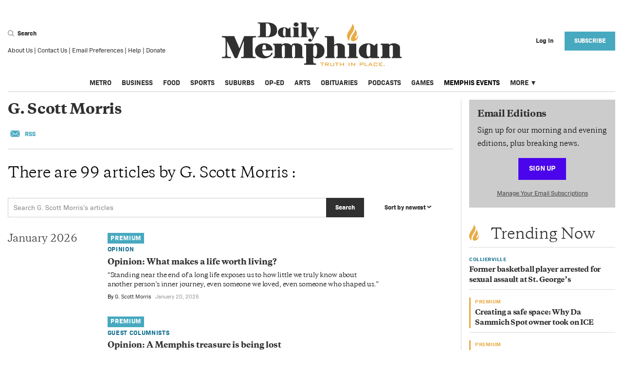

--- FILE ---
content_type: text/html; charset=utf-8
request_url: https://www.google.com/recaptcha/api2/anchor?ar=1&k=6LdWoX8lAAAAADry7PpY0GfZk2AS8f8P72_IdmwT&co=aHR0cHM6Ly9kYWlseW1lbXBoaWFuLmNvbTo0NDM.&hl=en&v=PoyoqOPhxBO7pBk68S4YbpHZ&size=invisible&anchor-ms=20000&execute-ms=30000&cb=hzyicz9ng3tp
body_size: 48504
content:
<!DOCTYPE HTML><html dir="ltr" lang="en"><head><meta http-equiv="Content-Type" content="text/html; charset=UTF-8">
<meta http-equiv="X-UA-Compatible" content="IE=edge">
<title>reCAPTCHA</title>
<style type="text/css">
/* cyrillic-ext */
@font-face {
  font-family: 'Roboto';
  font-style: normal;
  font-weight: 400;
  font-stretch: 100%;
  src: url(//fonts.gstatic.com/s/roboto/v48/KFO7CnqEu92Fr1ME7kSn66aGLdTylUAMa3GUBHMdazTgWw.woff2) format('woff2');
  unicode-range: U+0460-052F, U+1C80-1C8A, U+20B4, U+2DE0-2DFF, U+A640-A69F, U+FE2E-FE2F;
}
/* cyrillic */
@font-face {
  font-family: 'Roboto';
  font-style: normal;
  font-weight: 400;
  font-stretch: 100%;
  src: url(//fonts.gstatic.com/s/roboto/v48/KFO7CnqEu92Fr1ME7kSn66aGLdTylUAMa3iUBHMdazTgWw.woff2) format('woff2');
  unicode-range: U+0301, U+0400-045F, U+0490-0491, U+04B0-04B1, U+2116;
}
/* greek-ext */
@font-face {
  font-family: 'Roboto';
  font-style: normal;
  font-weight: 400;
  font-stretch: 100%;
  src: url(//fonts.gstatic.com/s/roboto/v48/KFO7CnqEu92Fr1ME7kSn66aGLdTylUAMa3CUBHMdazTgWw.woff2) format('woff2');
  unicode-range: U+1F00-1FFF;
}
/* greek */
@font-face {
  font-family: 'Roboto';
  font-style: normal;
  font-weight: 400;
  font-stretch: 100%;
  src: url(//fonts.gstatic.com/s/roboto/v48/KFO7CnqEu92Fr1ME7kSn66aGLdTylUAMa3-UBHMdazTgWw.woff2) format('woff2');
  unicode-range: U+0370-0377, U+037A-037F, U+0384-038A, U+038C, U+038E-03A1, U+03A3-03FF;
}
/* math */
@font-face {
  font-family: 'Roboto';
  font-style: normal;
  font-weight: 400;
  font-stretch: 100%;
  src: url(//fonts.gstatic.com/s/roboto/v48/KFO7CnqEu92Fr1ME7kSn66aGLdTylUAMawCUBHMdazTgWw.woff2) format('woff2');
  unicode-range: U+0302-0303, U+0305, U+0307-0308, U+0310, U+0312, U+0315, U+031A, U+0326-0327, U+032C, U+032F-0330, U+0332-0333, U+0338, U+033A, U+0346, U+034D, U+0391-03A1, U+03A3-03A9, U+03B1-03C9, U+03D1, U+03D5-03D6, U+03F0-03F1, U+03F4-03F5, U+2016-2017, U+2034-2038, U+203C, U+2040, U+2043, U+2047, U+2050, U+2057, U+205F, U+2070-2071, U+2074-208E, U+2090-209C, U+20D0-20DC, U+20E1, U+20E5-20EF, U+2100-2112, U+2114-2115, U+2117-2121, U+2123-214F, U+2190, U+2192, U+2194-21AE, U+21B0-21E5, U+21F1-21F2, U+21F4-2211, U+2213-2214, U+2216-22FF, U+2308-230B, U+2310, U+2319, U+231C-2321, U+2336-237A, U+237C, U+2395, U+239B-23B7, U+23D0, U+23DC-23E1, U+2474-2475, U+25AF, U+25B3, U+25B7, U+25BD, U+25C1, U+25CA, U+25CC, U+25FB, U+266D-266F, U+27C0-27FF, U+2900-2AFF, U+2B0E-2B11, U+2B30-2B4C, U+2BFE, U+3030, U+FF5B, U+FF5D, U+1D400-1D7FF, U+1EE00-1EEFF;
}
/* symbols */
@font-face {
  font-family: 'Roboto';
  font-style: normal;
  font-weight: 400;
  font-stretch: 100%;
  src: url(//fonts.gstatic.com/s/roboto/v48/KFO7CnqEu92Fr1ME7kSn66aGLdTylUAMaxKUBHMdazTgWw.woff2) format('woff2');
  unicode-range: U+0001-000C, U+000E-001F, U+007F-009F, U+20DD-20E0, U+20E2-20E4, U+2150-218F, U+2190, U+2192, U+2194-2199, U+21AF, U+21E6-21F0, U+21F3, U+2218-2219, U+2299, U+22C4-22C6, U+2300-243F, U+2440-244A, U+2460-24FF, U+25A0-27BF, U+2800-28FF, U+2921-2922, U+2981, U+29BF, U+29EB, U+2B00-2BFF, U+4DC0-4DFF, U+FFF9-FFFB, U+10140-1018E, U+10190-1019C, U+101A0, U+101D0-101FD, U+102E0-102FB, U+10E60-10E7E, U+1D2C0-1D2D3, U+1D2E0-1D37F, U+1F000-1F0FF, U+1F100-1F1AD, U+1F1E6-1F1FF, U+1F30D-1F30F, U+1F315, U+1F31C, U+1F31E, U+1F320-1F32C, U+1F336, U+1F378, U+1F37D, U+1F382, U+1F393-1F39F, U+1F3A7-1F3A8, U+1F3AC-1F3AF, U+1F3C2, U+1F3C4-1F3C6, U+1F3CA-1F3CE, U+1F3D4-1F3E0, U+1F3ED, U+1F3F1-1F3F3, U+1F3F5-1F3F7, U+1F408, U+1F415, U+1F41F, U+1F426, U+1F43F, U+1F441-1F442, U+1F444, U+1F446-1F449, U+1F44C-1F44E, U+1F453, U+1F46A, U+1F47D, U+1F4A3, U+1F4B0, U+1F4B3, U+1F4B9, U+1F4BB, U+1F4BF, U+1F4C8-1F4CB, U+1F4D6, U+1F4DA, U+1F4DF, U+1F4E3-1F4E6, U+1F4EA-1F4ED, U+1F4F7, U+1F4F9-1F4FB, U+1F4FD-1F4FE, U+1F503, U+1F507-1F50B, U+1F50D, U+1F512-1F513, U+1F53E-1F54A, U+1F54F-1F5FA, U+1F610, U+1F650-1F67F, U+1F687, U+1F68D, U+1F691, U+1F694, U+1F698, U+1F6AD, U+1F6B2, U+1F6B9-1F6BA, U+1F6BC, U+1F6C6-1F6CF, U+1F6D3-1F6D7, U+1F6E0-1F6EA, U+1F6F0-1F6F3, U+1F6F7-1F6FC, U+1F700-1F7FF, U+1F800-1F80B, U+1F810-1F847, U+1F850-1F859, U+1F860-1F887, U+1F890-1F8AD, U+1F8B0-1F8BB, U+1F8C0-1F8C1, U+1F900-1F90B, U+1F93B, U+1F946, U+1F984, U+1F996, U+1F9E9, U+1FA00-1FA6F, U+1FA70-1FA7C, U+1FA80-1FA89, U+1FA8F-1FAC6, U+1FACE-1FADC, U+1FADF-1FAE9, U+1FAF0-1FAF8, U+1FB00-1FBFF;
}
/* vietnamese */
@font-face {
  font-family: 'Roboto';
  font-style: normal;
  font-weight: 400;
  font-stretch: 100%;
  src: url(//fonts.gstatic.com/s/roboto/v48/KFO7CnqEu92Fr1ME7kSn66aGLdTylUAMa3OUBHMdazTgWw.woff2) format('woff2');
  unicode-range: U+0102-0103, U+0110-0111, U+0128-0129, U+0168-0169, U+01A0-01A1, U+01AF-01B0, U+0300-0301, U+0303-0304, U+0308-0309, U+0323, U+0329, U+1EA0-1EF9, U+20AB;
}
/* latin-ext */
@font-face {
  font-family: 'Roboto';
  font-style: normal;
  font-weight: 400;
  font-stretch: 100%;
  src: url(//fonts.gstatic.com/s/roboto/v48/KFO7CnqEu92Fr1ME7kSn66aGLdTylUAMa3KUBHMdazTgWw.woff2) format('woff2');
  unicode-range: U+0100-02BA, U+02BD-02C5, U+02C7-02CC, U+02CE-02D7, U+02DD-02FF, U+0304, U+0308, U+0329, U+1D00-1DBF, U+1E00-1E9F, U+1EF2-1EFF, U+2020, U+20A0-20AB, U+20AD-20C0, U+2113, U+2C60-2C7F, U+A720-A7FF;
}
/* latin */
@font-face {
  font-family: 'Roboto';
  font-style: normal;
  font-weight: 400;
  font-stretch: 100%;
  src: url(//fonts.gstatic.com/s/roboto/v48/KFO7CnqEu92Fr1ME7kSn66aGLdTylUAMa3yUBHMdazQ.woff2) format('woff2');
  unicode-range: U+0000-00FF, U+0131, U+0152-0153, U+02BB-02BC, U+02C6, U+02DA, U+02DC, U+0304, U+0308, U+0329, U+2000-206F, U+20AC, U+2122, U+2191, U+2193, U+2212, U+2215, U+FEFF, U+FFFD;
}
/* cyrillic-ext */
@font-face {
  font-family: 'Roboto';
  font-style: normal;
  font-weight: 500;
  font-stretch: 100%;
  src: url(//fonts.gstatic.com/s/roboto/v48/KFO7CnqEu92Fr1ME7kSn66aGLdTylUAMa3GUBHMdazTgWw.woff2) format('woff2');
  unicode-range: U+0460-052F, U+1C80-1C8A, U+20B4, U+2DE0-2DFF, U+A640-A69F, U+FE2E-FE2F;
}
/* cyrillic */
@font-face {
  font-family: 'Roboto';
  font-style: normal;
  font-weight: 500;
  font-stretch: 100%;
  src: url(//fonts.gstatic.com/s/roboto/v48/KFO7CnqEu92Fr1ME7kSn66aGLdTylUAMa3iUBHMdazTgWw.woff2) format('woff2');
  unicode-range: U+0301, U+0400-045F, U+0490-0491, U+04B0-04B1, U+2116;
}
/* greek-ext */
@font-face {
  font-family: 'Roboto';
  font-style: normal;
  font-weight: 500;
  font-stretch: 100%;
  src: url(//fonts.gstatic.com/s/roboto/v48/KFO7CnqEu92Fr1ME7kSn66aGLdTylUAMa3CUBHMdazTgWw.woff2) format('woff2');
  unicode-range: U+1F00-1FFF;
}
/* greek */
@font-face {
  font-family: 'Roboto';
  font-style: normal;
  font-weight: 500;
  font-stretch: 100%;
  src: url(//fonts.gstatic.com/s/roboto/v48/KFO7CnqEu92Fr1ME7kSn66aGLdTylUAMa3-UBHMdazTgWw.woff2) format('woff2');
  unicode-range: U+0370-0377, U+037A-037F, U+0384-038A, U+038C, U+038E-03A1, U+03A3-03FF;
}
/* math */
@font-face {
  font-family: 'Roboto';
  font-style: normal;
  font-weight: 500;
  font-stretch: 100%;
  src: url(//fonts.gstatic.com/s/roboto/v48/KFO7CnqEu92Fr1ME7kSn66aGLdTylUAMawCUBHMdazTgWw.woff2) format('woff2');
  unicode-range: U+0302-0303, U+0305, U+0307-0308, U+0310, U+0312, U+0315, U+031A, U+0326-0327, U+032C, U+032F-0330, U+0332-0333, U+0338, U+033A, U+0346, U+034D, U+0391-03A1, U+03A3-03A9, U+03B1-03C9, U+03D1, U+03D5-03D6, U+03F0-03F1, U+03F4-03F5, U+2016-2017, U+2034-2038, U+203C, U+2040, U+2043, U+2047, U+2050, U+2057, U+205F, U+2070-2071, U+2074-208E, U+2090-209C, U+20D0-20DC, U+20E1, U+20E5-20EF, U+2100-2112, U+2114-2115, U+2117-2121, U+2123-214F, U+2190, U+2192, U+2194-21AE, U+21B0-21E5, U+21F1-21F2, U+21F4-2211, U+2213-2214, U+2216-22FF, U+2308-230B, U+2310, U+2319, U+231C-2321, U+2336-237A, U+237C, U+2395, U+239B-23B7, U+23D0, U+23DC-23E1, U+2474-2475, U+25AF, U+25B3, U+25B7, U+25BD, U+25C1, U+25CA, U+25CC, U+25FB, U+266D-266F, U+27C0-27FF, U+2900-2AFF, U+2B0E-2B11, U+2B30-2B4C, U+2BFE, U+3030, U+FF5B, U+FF5D, U+1D400-1D7FF, U+1EE00-1EEFF;
}
/* symbols */
@font-face {
  font-family: 'Roboto';
  font-style: normal;
  font-weight: 500;
  font-stretch: 100%;
  src: url(//fonts.gstatic.com/s/roboto/v48/KFO7CnqEu92Fr1ME7kSn66aGLdTylUAMaxKUBHMdazTgWw.woff2) format('woff2');
  unicode-range: U+0001-000C, U+000E-001F, U+007F-009F, U+20DD-20E0, U+20E2-20E4, U+2150-218F, U+2190, U+2192, U+2194-2199, U+21AF, U+21E6-21F0, U+21F3, U+2218-2219, U+2299, U+22C4-22C6, U+2300-243F, U+2440-244A, U+2460-24FF, U+25A0-27BF, U+2800-28FF, U+2921-2922, U+2981, U+29BF, U+29EB, U+2B00-2BFF, U+4DC0-4DFF, U+FFF9-FFFB, U+10140-1018E, U+10190-1019C, U+101A0, U+101D0-101FD, U+102E0-102FB, U+10E60-10E7E, U+1D2C0-1D2D3, U+1D2E0-1D37F, U+1F000-1F0FF, U+1F100-1F1AD, U+1F1E6-1F1FF, U+1F30D-1F30F, U+1F315, U+1F31C, U+1F31E, U+1F320-1F32C, U+1F336, U+1F378, U+1F37D, U+1F382, U+1F393-1F39F, U+1F3A7-1F3A8, U+1F3AC-1F3AF, U+1F3C2, U+1F3C4-1F3C6, U+1F3CA-1F3CE, U+1F3D4-1F3E0, U+1F3ED, U+1F3F1-1F3F3, U+1F3F5-1F3F7, U+1F408, U+1F415, U+1F41F, U+1F426, U+1F43F, U+1F441-1F442, U+1F444, U+1F446-1F449, U+1F44C-1F44E, U+1F453, U+1F46A, U+1F47D, U+1F4A3, U+1F4B0, U+1F4B3, U+1F4B9, U+1F4BB, U+1F4BF, U+1F4C8-1F4CB, U+1F4D6, U+1F4DA, U+1F4DF, U+1F4E3-1F4E6, U+1F4EA-1F4ED, U+1F4F7, U+1F4F9-1F4FB, U+1F4FD-1F4FE, U+1F503, U+1F507-1F50B, U+1F50D, U+1F512-1F513, U+1F53E-1F54A, U+1F54F-1F5FA, U+1F610, U+1F650-1F67F, U+1F687, U+1F68D, U+1F691, U+1F694, U+1F698, U+1F6AD, U+1F6B2, U+1F6B9-1F6BA, U+1F6BC, U+1F6C6-1F6CF, U+1F6D3-1F6D7, U+1F6E0-1F6EA, U+1F6F0-1F6F3, U+1F6F7-1F6FC, U+1F700-1F7FF, U+1F800-1F80B, U+1F810-1F847, U+1F850-1F859, U+1F860-1F887, U+1F890-1F8AD, U+1F8B0-1F8BB, U+1F8C0-1F8C1, U+1F900-1F90B, U+1F93B, U+1F946, U+1F984, U+1F996, U+1F9E9, U+1FA00-1FA6F, U+1FA70-1FA7C, U+1FA80-1FA89, U+1FA8F-1FAC6, U+1FACE-1FADC, U+1FADF-1FAE9, U+1FAF0-1FAF8, U+1FB00-1FBFF;
}
/* vietnamese */
@font-face {
  font-family: 'Roboto';
  font-style: normal;
  font-weight: 500;
  font-stretch: 100%;
  src: url(//fonts.gstatic.com/s/roboto/v48/KFO7CnqEu92Fr1ME7kSn66aGLdTylUAMa3OUBHMdazTgWw.woff2) format('woff2');
  unicode-range: U+0102-0103, U+0110-0111, U+0128-0129, U+0168-0169, U+01A0-01A1, U+01AF-01B0, U+0300-0301, U+0303-0304, U+0308-0309, U+0323, U+0329, U+1EA0-1EF9, U+20AB;
}
/* latin-ext */
@font-face {
  font-family: 'Roboto';
  font-style: normal;
  font-weight: 500;
  font-stretch: 100%;
  src: url(//fonts.gstatic.com/s/roboto/v48/KFO7CnqEu92Fr1ME7kSn66aGLdTylUAMa3KUBHMdazTgWw.woff2) format('woff2');
  unicode-range: U+0100-02BA, U+02BD-02C5, U+02C7-02CC, U+02CE-02D7, U+02DD-02FF, U+0304, U+0308, U+0329, U+1D00-1DBF, U+1E00-1E9F, U+1EF2-1EFF, U+2020, U+20A0-20AB, U+20AD-20C0, U+2113, U+2C60-2C7F, U+A720-A7FF;
}
/* latin */
@font-face {
  font-family: 'Roboto';
  font-style: normal;
  font-weight: 500;
  font-stretch: 100%;
  src: url(//fonts.gstatic.com/s/roboto/v48/KFO7CnqEu92Fr1ME7kSn66aGLdTylUAMa3yUBHMdazQ.woff2) format('woff2');
  unicode-range: U+0000-00FF, U+0131, U+0152-0153, U+02BB-02BC, U+02C6, U+02DA, U+02DC, U+0304, U+0308, U+0329, U+2000-206F, U+20AC, U+2122, U+2191, U+2193, U+2212, U+2215, U+FEFF, U+FFFD;
}
/* cyrillic-ext */
@font-face {
  font-family: 'Roboto';
  font-style: normal;
  font-weight: 900;
  font-stretch: 100%;
  src: url(//fonts.gstatic.com/s/roboto/v48/KFO7CnqEu92Fr1ME7kSn66aGLdTylUAMa3GUBHMdazTgWw.woff2) format('woff2');
  unicode-range: U+0460-052F, U+1C80-1C8A, U+20B4, U+2DE0-2DFF, U+A640-A69F, U+FE2E-FE2F;
}
/* cyrillic */
@font-face {
  font-family: 'Roboto';
  font-style: normal;
  font-weight: 900;
  font-stretch: 100%;
  src: url(//fonts.gstatic.com/s/roboto/v48/KFO7CnqEu92Fr1ME7kSn66aGLdTylUAMa3iUBHMdazTgWw.woff2) format('woff2');
  unicode-range: U+0301, U+0400-045F, U+0490-0491, U+04B0-04B1, U+2116;
}
/* greek-ext */
@font-face {
  font-family: 'Roboto';
  font-style: normal;
  font-weight: 900;
  font-stretch: 100%;
  src: url(//fonts.gstatic.com/s/roboto/v48/KFO7CnqEu92Fr1ME7kSn66aGLdTylUAMa3CUBHMdazTgWw.woff2) format('woff2');
  unicode-range: U+1F00-1FFF;
}
/* greek */
@font-face {
  font-family: 'Roboto';
  font-style: normal;
  font-weight: 900;
  font-stretch: 100%;
  src: url(//fonts.gstatic.com/s/roboto/v48/KFO7CnqEu92Fr1ME7kSn66aGLdTylUAMa3-UBHMdazTgWw.woff2) format('woff2');
  unicode-range: U+0370-0377, U+037A-037F, U+0384-038A, U+038C, U+038E-03A1, U+03A3-03FF;
}
/* math */
@font-face {
  font-family: 'Roboto';
  font-style: normal;
  font-weight: 900;
  font-stretch: 100%;
  src: url(//fonts.gstatic.com/s/roboto/v48/KFO7CnqEu92Fr1ME7kSn66aGLdTylUAMawCUBHMdazTgWw.woff2) format('woff2');
  unicode-range: U+0302-0303, U+0305, U+0307-0308, U+0310, U+0312, U+0315, U+031A, U+0326-0327, U+032C, U+032F-0330, U+0332-0333, U+0338, U+033A, U+0346, U+034D, U+0391-03A1, U+03A3-03A9, U+03B1-03C9, U+03D1, U+03D5-03D6, U+03F0-03F1, U+03F4-03F5, U+2016-2017, U+2034-2038, U+203C, U+2040, U+2043, U+2047, U+2050, U+2057, U+205F, U+2070-2071, U+2074-208E, U+2090-209C, U+20D0-20DC, U+20E1, U+20E5-20EF, U+2100-2112, U+2114-2115, U+2117-2121, U+2123-214F, U+2190, U+2192, U+2194-21AE, U+21B0-21E5, U+21F1-21F2, U+21F4-2211, U+2213-2214, U+2216-22FF, U+2308-230B, U+2310, U+2319, U+231C-2321, U+2336-237A, U+237C, U+2395, U+239B-23B7, U+23D0, U+23DC-23E1, U+2474-2475, U+25AF, U+25B3, U+25B7, U+25BD, U+25C1, U+25CA, U+25CC, U+25FB, U+266D-266F, U+27C0-27FF, U+2900-2AFF, U+2B0E-2B11, U+2B30-2B4C, U+2BFE, U+3030, U+FF5B, U+FF5D, U+1D400-1D7FF, U+1EE00-1EEFF;
}
/* symbols */
@font-face {
  font-family: 'Roboto';
  font-style: normal;
  font-weight: 900;
  font-stretch: 100%;
  src: url(//fonts.gstatic.com/s/roboto/v48/KFO7CnqEu92Fr1ME7kSn66aGLdTylUAMaxKUBHMdazTgWw.woff2) format('woff2');
  unicode-range: U+0001-000C, U+000E-001F, U+007F-009F, U+20DD-20E0, U+20E2-20E4, U+2150-218F, U+2190, U+2192, U+2194-2199, U+21AF, U+21E6-21F0, U+21F3, U+2218-2219, U+2299, U+22C4-22C6, U+2300-243F, U+2440-244A, U+2460-24FF, U+25A0-27BF, U+2800-28FF, U+2921-2922, U+2981, U+29BF, U+29EB, U+2B00-2BFF, U+4DC0-4DFF, U+FFF9-FFFB, U+10140-1018E, U+10190-1019C, U+101A0, U+101D0-101FD, U+102E0-102FB, U+10E60-10E7E, U+1D2C0-1D2D3, U+1D2E0-1D37F, U+1F000-1F0FF, U+1F100-1F1AD, U+1F1E6-1F1FF, U+1F30D-1F30F, U+1F315, U+1F31C, U+1F31E, U+1F320-1F32C, U+1F336, U+1F378, U+1F37D, U+1F382, U+1F393-1F39F, U+1F3A7-1F3A8, U+1F3AC-1F3AF, U+1F3C2, U+1F3C4-1F3C6, U+1F3CA-1F3CE, U+1F3D4-1F3E0, U+1F3ED, U+1F3F1-1F3F3, U+1F3F5-1F3F7, U+1F408, U+1F415, U+1F41F, U+1F426, U+1F43F, U+1F441-1F442, U+1F444, U+1F446-1F449, U+1F44C-1F44E, U+1F453, U+1F46A, U+1F47D, U+1F4A3, U+1F4B0, U+1F4B3, U+1F4B9, U+1F4BB, U+1F4BF, U+1F4C8-1F4CB, U+1F4D6, U+1F4DA, U+1F4DF, U+1F4E3-1F4E6, U+1F4EA-1F4ED, U+1F4F7, U+1F4F9-1F4FB, U+1F4FD-1F4FE, U+1F503, U+1F507-1F50B, U+1F50D, U+1F512-1F513, U+1F53E-1F54A, U+1F54F-1F5FA, U+1F610, U+1F650-1F67F, U+1F687, U+1F68D, U+1F691, U+1F694, U+1F698, U+1F6AD, U+1F6B2, U+1F6B9-1F6BA, U+1F6BC, U+1F6C6-1F6CF, U+1F6D3-1F6D7, U+1F6E0-1F6EA, U+1F6F0-1F6F3, U+1F6F7-1F6FC, U+1F700-1F7FF, U+1F800-1F80B, U+1F810-1F847, U+1F850-1F859, U+1F860-1F887, U+1F890-1F8AD, U+1F8B0-1F8BB, U+1F8C0-1F8C1, U+1F900-1F90B, U+1F93B, U+1F946, U+1F984, U+1F996, U+1F9E9, U+1FA00-1FA6F, U+1FA70-1FA7C, U+1FA80-1FA89, U+1FA8F-1FAC6, U+1FACE-1FADC, U+1FADF-1FAE9, U+1FAF0-1FAF8, U+1FB00-1FBFF;
}
/* vietnamese */
@font-face {
  font-family: 'Roboto';
  font-style: normal;
  font-weight: 900;
  font-stretch: 100%;
  src: url(//fonts.gstatic.com/s/roboto/v48/KFO7CnqEu92Fr1ME7kSn66aGLdTylUAMa3OUBHMdazTgWw.woff2) format('woff2');
  unicode-range: U+0102-0103, U+0110-0111, U+0128-0129, U+0168-0169, U+01A0-01A1, U+01AF-01B0, U+0300-0301, U+0303-0304, U+0308-0309, U+0323, U+0329, U+1EA0-1EF9, U+20AB;
}
/* latin-ext */
@font-face {
  font-family: 'Roboto';
  font-style: normal;
  font-weight: 900;
  font-stretch: 100%;
  src: url(//fonts.gstatic.com/s/roboto/v48/KFO7CnqEu92Fr1ME7kSn66aGLdTylUAMa3KUBHMdazTgWw.woff2) format('woff2');
  unicode-range: U+0100-02BA, U+02BD-02C5, U+02C7-02CC, U+02CE-02D7, U+02DD-02FF, U+0304, U+0308, U+0329, U+1D00-1DBF, U+1E00-1E9F, U+1EF2-1EFF, U+2020, U+20A0-20AB, U+20AD-20C0, U+2113, U+2C60-2C7F, U+A720-A7FF;
}
/* latin */
@font-face {
  font-family: 'Roboto';
  font-style: normal;
  font-weight: 900;
  font-stretch: 100%;
  src: url(//fonts.gstatic.com/s/roboto/v48/KFO7CnqEu92Fr1ME7kSn66aGLdTylUAMa3yUBHMdazQ.woff2) format('woff2');
  unicode-range: U+0000-00FF, U+0131, U+0152-0153, U+02BB-02BC, U+02C6, U+02DA, U+02DC, U+0304, U+0308, U+0329, U+2000-206F, U+20AC, U+2122, U+2191, U+2193, U+2212, U+2215, U+FEFF, U+FFFD;
}

</style>
<link rel="stylesheet" type="text/css" href="https://www.gstatic.com/recaptcha/releases/PoyoqOPhxBO7pBk68S4YbpHZ/styles__ltr.css">
<script nonce="SbnGdnzk--AG2QoMY_Pwyw" type="text/javascript">window['__recaptcha_api'] = 'https://www.google.com/recaptcha/api2/';</script>
<script type="text/javascript" src="https://www.gstatic.com/recaptcha/releases/PoyoqOPhxBO7pBk68S4YbpHZ/recaptcha__en.js" nonce="SbnGdnzk--AG2QoMY_Pwyw">
      
    </script></head>
<body><div id="rc-anchor-alert" class="rc-anchor-alert"></div>
<input type="hidden" id="recaptcha-token" value="[base64]">
<script type="text/javascript" nonce="SbnGdnzk--AG2QoMY_Pwyw">
      recaptcha.anchor.Main.init("[\x22ainput\x22,[\x22bgdata\x22,\x22\x22,\[base64]/[base64]/[base64]/[base64]/[base64]/[base64]/KGcoTywyNTMsTy5PKSxVRyhPLEMpKTpnKE8sMjUzLEMpLE8pKSxsKSksTykpfSxieT1mdW5jdGlvbihDLE8sdSxsKXtmb3IobD0odT1SKEMpLDApO08+MDtPLS0pbD1sPDw4fFooQyk7ZyhDLHUsbCl9LFVHPWZ1bmN0aW9uKEMsTyl7Qy5pLmxlbmd0aD4xMDQ/[base64]/[base64]/[base64]/[base64]/[base64]/[base64]/[base64]\\u003d\x22,\[base64]\x22,\x22SsOZM8Oow6vDosOxJcOww7gbIMOIwqkAwoh7wo3CvMKpL8KFwonDj8KOBsObw5/DpcO2w4fDum3DpTdqw4xwNcKPwpHCtMKRbMKOw5fDu8OyAzYgw6/[base64]/[base64]/DqMK/wr/CkcOlIwLCvMKDw73DnmYFwrDCm2HDn8Ona8KHwrLCgcKqZz/Di0PCucKyBcK2wrzCqFpow6LCs8OAw6NrD8KrJV/CusKyf0N7w4jCrgZIdMOgwoFWRMKew6ZYwpotw5YSwpM3asKvw5TCqMKPwrrDpsK1ME3DjGbDjUHClD9RwqDCtik6acK3w4t6bcKZNz8pJgRSBMOHwojDmsK2w4vCj8KwWsO/L30xPsK8eHsewq/DnsOcw7rCqsOnw7wNw6BfJsOswq3DjgnDuHcQw7Fww4dRwqvCnG8eAXRBwp5Vw43CkcKEZXAmaMO2w7gqBGBjwq9hw5UGCUk2wrnCpE/Dp3AQV8KGUS3CqsO1D1BiPnnDk8OKwqvCniAUXsOsw4DCtzFbC0nDqzXDi28rwrRDMsKRw6bCr8KLCR4iw5LCowXCjgN0wrQhw4LCumkQfhc7wpbCgMK4G8K4EjfCgW7DjsKowpbDjH5LcsKUdXzDgBTCqcO9wp9aWD/[base64]/CqcKGUgrDvcOgwqbCvS00TsO+ZcOPw64zd8Oqw7HCtB0Sw4DChsOOAy3DrRzCg8KIwpLDuyjDs2Ydf8KVMArDo1TCkMO/w7M/ScOdRQo+asKLw47DiADDkcKmCMOiw7nDvcK5wo0NTTLCohnDogoDwqREwobDuMKWw5XDqsKbw77DnipIWcK6Y0IBVUfCo2k+wrPDpn3ClmDCvcOjwqQxw48tCcKYR8OaWcK4w5lPejzDqMK1w7NXTsOWSB3CqcKFwpzDksODezPCgB0uYMK/w5fDgUDCmyzDng3Cv8K1A8OWw6NODsOmWiU2FcOhw5TDmcKIwoJYDXLDlsK3w7XCsn/DuSvDuG8MEcOGZ8OzwqLCnsOswrrDmCPDrMKtWsK/L0/Du8KFw5Vhd1TDqCjDgMKrTCBaw7l3w4Z5w4N+w57Dp8OCbcOhw7HDlMOffjoMwot7w5Iaa8OxKVV9w5QLwovCisKTSDBuGcO7wq3ChcOswobCuzs6KMOKO8KxWl0wbHbCrnIzw5vDkMOcwpTCqMKnw4rDvsKawp0Lwq3Dsx83w7MUIS5/ccK/w6fDsQrCvSzCtwdaw6jCqcO/[base64]/Dii9rL8OSw5zDt8Oqw5gLH23Dvls0wrTDgxDCpUJfwo7DlsKBVhTDrVbDqsOSBnbClFPCssOrdMO/esK+w4/DiMKAwo5zw5XCtMOOVALCiiTCj0XCoFQjw7nDnFdPbGwIC8OlesK1w4bDvMKGD8KdwpIYM8OXw6XDnsKOw4HChsK/wpjCqALCgxfCrkZiPg/DhDTCnlDCg8O1MsOyS00vMEjCmsOMbF/Dg8OIw4TDv8O1Kz0zwpTDqwDDgcKzw5hfw7YMDsKpHsKyRsKkHwLDuHvCkMOfFmJNw4VZwqtQwpvDjGgVS2EKN8O0w4VCYgLCo8KQdsKpMcKpw7x5w7zDmiPCjG/[base64]/[base64]/JRFvw6rCvMOZw50SwozCs8KOQhfDrhLDj2nChsO1b8OMw4Ztw74Ewr5yw5sGw4sMw6DDmMKtdcO8wojDg8K6UsK2YsKNCsKwNcOXw4/DmHI1w6wawpo7wpzDnHXCvGbCmwHCm1rChw7DmTIaXh8UwpLCs0zDlsKLEW0sajzCssKEUhPCtiPDmibCk8Ktw6bDjMKwBWPDsTEqwps/w7pswp1gwrt6RMKBExosAVHChMO6w6hiw7h1IsOhwpFtw7XDh17Cn8OyV8KCw6TCkcKrFcKSwpXCp8OyBMOVa8OXw5HDn8ODwrgZw5kLwoPDv3M9w4/CnAvDt8OwwpFYw5bCtcO6am3CvsONOhDDoV/[base64]/CjjgRw6vCvxfCrVXDtg4KcsKDwqhQw4VTDsOZwqzCosKYUm7DuCIteTPCssOEA8K2wpjDjhTCjn4RWMKcw5Fmw5Z+bTYlw7zDvsKTR8OwTcK/[base64]/Cv8KNMcKXYEJKAQnDgcO0w6QnwqdjUn4yw6TDsl3CgsKww43CjMOcwqfCnMOow40AQMOeXwHCtxbDrMOowogkOcKOLVDCjBPDnMOsw6vDmsKeRj/[base64]/Dlht/EiZCA3bCmsKNw6xiT2lBGsKRwpzDnjPCqsO1Tn3CuCVmIGRhwozDvFc+wpMmOkLCrsKkw4DCtE/Ch1rDvi9YwrXDk8KWw5o6w5NSY03Cq8KIw7PDksONSMOIG8OowodMw5drUy/DpMK8wrnClQU/eVDCkMOoQMKrw7xlw7/[base64]/DgWvDijtIOhUSOBccccOtwr5kwqsFCBoJwqfCkCdwwq7CpWJ2w5MKAG3DlngHwpvDlMK/[base64]/[base64]/CpgzDsjQoaXo5QTnDpsK1w5QFw7/DiMOKw45dwqnCrcOJbAJ5wpLCqQrCqmoyS8OMYMKrwoHChMKowo7CkMOzXg3CmcKgen/Dq2JEZXEzwot1woBnw5nCicKZw7LDosKAwoUdHynDvVg6w7zCqcK5KxRpw5t5w5hWw6fDkMKmwrvDtcOsTSpNwq4bwrhfayLChcKvwqwFw79+w7VNdwfDosKWPyoCCB7Dq8KpPMO7w7PDrMOxbcOlw6k3HcO9wocwwp/DssKtbFgcwqsXwoQlwqdLw4DCpcKFVcKjwpB6Sg/CvjEew44JLwYKwqsew6DDpMO7wojDjMK/[base64]/DhsOfPsOcw79yPsK5w6ZkPH/CoA3ClW3Cp1DCosOuXjHDhsOHE8Kvw70jScKAHAzCkMKoKjt9cMOzImpMw6BqHMK8YzLCkMOSwpHCmAFFWsKQDBk4w70mw4/[base64]/w648w4Eiw7NbwpDDlhUXfUvCjUgpbMK9AsKhwp3CvCDCuxrCviItdsKRwqd7KgfClsOWwrLCjC/Dk8O+w67DkX9fKwrDvxrDuMKHwrxMw4/Cg21BwrnDoUcJw7rDmVYWCcKbWcKLfMKEw5Z7w5XDusO3HH/Djz/DvxvCvW3CqkrDtWbCmzXDr8KtDsKBZcKRHsOYAXjDj3FBwpXCoWsoIWIRNCfDnmPCrQfCrcK6YntHwrpcwrdhw5nDhsKKPmFLw7rCvcKgw6HDucKRwpvCjsOKUVnDh2FKCMKMwqbDjUcOwoBma2nCoAprw6LCmcK1ZhnDusKkZsOew4HDsBYNAMOwwr/[base64]/CkcOsw7jDuMKRHcOQw5vCuV4Iw7wAQS0/[base64]/RgYfw5jDkx3ClMK4w5Ipw73DqWvDhQBgTXbDmEjDjlQpMFvDry3Cl8K9wrbCqcKjw5ghHcOKWsOrw4zDtCrCs3bCng/[base64]/CrirDrMOww57DucK7wpIlS8OkwqIhYcOewqTDsMOXwoNlRsOgwqp9wo3CujfCuMK1wq5XPcKMTWVowrvCoMKmJMKXblwvXsOPw5RZXcKdYcKHw4MMNjA0PsOhEMK5wqx4McONesK0w6sJw4PChBLDuMOuw7rCtFXCqcOBDlnCoMKSHsKAQMO/woXDgSkvD8Ozw4XChsKxO8Kww7kTw47ClxAqwpwabMK0wrvCnMOpWcOWSn/Crzg5XwdFeQzCrgPCuMKTZmUdwr/[base64]/DoCfDozoGwo5VNTvCpsO4wpzDgMOKVcO+wpLDqSTCkhpSexjCihMvZ254wpnDm8O4KsK6w54uw5zCrlnCmsO0MkTCncOIwq/CgGAJw4tlwofCoWnDgsOpwo4bw6YCIwDDkgfCr8KFwq8Qw6rChcODwobCssKcLigowoPDmj5TJ3XCg8KoC8OAEMKEwpV2H8KRCsKTwpEKFHZdQgBywqrDtGDDv1wkCcOZRkXDkcKuBmnCq8OpO8O0wpZ/NH7ChDJcfTrChkQuwo9WwrPDvGwAw6QbOMKXfnc3EcOlw6EjwpFqez9PIsOxw705ZMKsYMKpXcOOZGfCmsOhw6xcw5DDsMODw4nDi8OUUT3Ds8KtAMOGAsK5BkXDtivDvcOIw77DrMKowplMwo/[base64]/[base64]/CjrDsDXDm8KbwoNmwpYLZRfCrsKAMAlTdERQLD/DjkFqw7DDrsOZPsOpYcK5Qz8Sw6sjwpLDt8OYw6pDMsOQw4lUd8OSwowRw7cSCAkVw6jCicOUwp/CssKLbsORw7hOwo/DvMOswqRRwqIwwoDDkHoSRSPDiMKqf8Kkw45DU8OLW8K1YSvDh8OGNQsKwpvCjcO8WcO5TX7DhRXDsMKRD8KTQcONSMO3wrgww5/Dt1ZIwqcxecOqw7zDusKvfRg/[base64]/[base64]/CmMOrw6HCv8OJw6/[base64]/[base64]/DrmVZw5MGI012w5pew7HDvMKvLcK6XGMHXcKDwpw4IUIGR2/ClsOdw7kRw5TDvSfDjxIQbVJWwr1swr/DhMOFwoECwqvCsCXCoMOlCsO6w7XDlcOBXRXDvEfDscOpwrF2TQ0cw6EWwqB2w5TCknnDtTQBDMO2TApBwoDCujfCn8OJKsKRAsOtA8K/w5vCkMKYw61kEGkrw43DqMOmwrPDn8K5w5kpY8KKTMOEw5VnwqXDsSTCvcK7w6PCpEHDsnF8PQTDicOKw7g1w6TDu1zCgsOrccKkBcKYw4HCssOlwoFzwo3CnGrCt8Kpw7jCuGDCgsO/J8OeDMOiQD3ChsKlVsKZFmILwq1tw53DuHjDlsOUw4B2wqYUdXdpwqXDgsOMw7nDqMObwrTDvMKgw6YcwqhKA8KOYsKPw5HChMK/w7fDvsK8wooBw5TDhDFtSm8ybcOvw7kxw4bDqHPDoyHDmcO3wrjDkj7DucOswqBQw4bDvm/[base64]/Dlh1aw5nDu8K8wrU3SMO3JcOef8OGaxBnUcOPw67Cp24IVsOpbnMSfirCnmjDrcKML3Rqw6jDk3pmwrdhOTbCowpBwr/DmC3CmXwFYnBsw7PCsk9iS8OJwr0Kw4nDuCMew6vChiFrZsOnWsKJFcOSFsOYLW7DsS4Qw5/CqhLDugdTW8KPw7kBwr7Ds8OxYsKPDWDDsMO6TcOfUcK+wqTDkcKvLSBcc8OvwpPChH3CliM0wrcZccKRwqDCgsOVGyogecOIw6bDtGskXcKow4bCpF3Dq8OUw5d8eyRbwpbDu0rCn8Oow5IdwpPDlMKcwpXDt0VdX2/CncKRdsKpwpjCrMO+wrY4w4zCmMK/P2jDvMO3eBzCkcKAdSrCtD7Cg8OCXWzCjiDCh8Ksw7h4I8OLccKCa8KOIRzDmMKPb8K9AcOrWMOhwqvDvcKjQCZHw4XCicKbDnHCq8OKOcKmIMKxwpw7woVtW8KUw5LCr8OAYcOpOw/CskbCosOLw6Qgwrlww69mw4/CmlbDnnvCowbDtTjCncOxCMOnwqvCkcK1wrrCgcOAwq3DmG57dsOVYUDCrSIZw4TDr2Vpw4NKBXrCgQbCgnbCr8OgQcOiCMOjUsOYTwVBJkoswpJXTsKBw6nChk0pw7Msw4/DgsKeRsKXw5paw7HDgU7CkAYHUCLDnEjCqmwkw7d+w7BgSn7Cm8O6w73CpsKvw6Qxw57DgMOWw5xmwrlcQMO7NcOWGcK+TcO4w6zChsOUw7fDhcKQBGoiNjVSwpfDgMKNAX/CpU5JCcObf8OXw6/[base64]/[base64]/[base64]/CtnnDs8OUwqDDrMOCeMOoD1nDl8O9emReM8KJw7ZIRSvCs3IfF8K4w73DlcK/fcKIw53CpCPCoMK3w4QKwrXCuhnDq8Onwpdnwp8DwqnDvcKfJcOKw5QkwqHDvmrDjiU7w6/Dux/DpxrCu8KHU8OEaMOrW3hkwqMRwo8OwqnDmjdtUz4Pw69jB8KNAEUVwrnCtGMAGhbCssOuXsOqwpRew5XCo8OAXcOmw6PCo8K5WRbDucKsYsOhw7jDqC1HwpIuw6PDj8KwZVw4wovDuyMJw5vDgUjComEleEDCocKPwqzCiDRQw4/[base64]/Dq8OZw7dGGMORAHYfw59cwprCl8K8dXM3CCZAw5xjwrtYwo3Cq0fCvsONw5UvO8K+wr/ChVDDjTTDtcKJcCfDtQBtAgvDn8KQYTcgayfDksOAcDleSMOnw6h4QMOnw6vCjhPDsEB/[base64]/w6ElwqrDpkrCixZKcHdkwpkKw5XDik5yXGZpdTJkwrZrZHpMFMOfwqbCqxvCuicjFsOkw7daw5gFwqnDucK3wqATK3PDqcK1CQrCok8Uw5hpwq/Cg8O7TMKww6x/[base64]/w7rDkjkjChQxwqs3wpcGbcOeK8KCRQrDsMK4I3XDscKNXUPDtcONSRR/[base64]/Dp8OaaxwmKcOmwpDDgsKXwqglNXFcF3NLwovCsMKJwozDpcKAcsOSBsOAwofCmMObC2JRwrE4w6NIfAxNw4XCpGHCuUp1KsO5w6ZqIgslwrbCosKEOWDDtUs8fz5jEMKzfsOQwrbDiMO0w5oZCcORwqzDocOHwro6MkQ2ZcK+w4VyBsK/BAnDpULDjF0bVcOzw5rDnH4ncCMowoPDg2Eswr3DnXsZeH8lDsOAQSZ1wrDCqUfCrsKxYsKAw7/CmmZQwoRgY3sHVzrCqcOAw79ZwrzDrcOHPVllQ8KFdS7CsmnCtcKpY0MUOGPCmcKmD0JpcBktw6c7w5/[base64]/[base64]/CjSkvwrZ/[base64]/Do8OmFsKTwqPCgVAkwpHCq8OFw6ZhJjJrwqfDoMKlcQ1gTFrDncOwwp7CiTheNsKtwp/[base64]/DgsObADZTw5tFHMO+AcKaw6h+NHXDhUMPU8KNYj3DlcOaOsONwq5jeMKaw73DsmEtw5sVwqE+QsK3YBXCpsOuRMKow7vDosOBwp4WbE3CvE3DkhsrwqwNw5/CrcKMflrDocOHEFbDuMO7bMKlfw3CtgB5w7dswqnCrhwoCMKSHik2woctM8Kfw5fDoknClk7DkATCn8OAwrXDgcKcH8O5NVkMw7JnVGlNbsOTYX3CoMKoFMKLw6MAPwXDvjgvSV7CgsK8w6w/F8KYFH5/w5cGwqEWwqBIw7TCvHbCm8KKejEUYsKDfMOYSMOHbVRWw7/Dl0g+w7kGajLCi8O5wpsxdFtRw6Z7wovCiMOwfMKRGg9pTVPDhMOGeMKkZMKeLWcgRn3Dt8KGEsOpw6DCgQfDrFFnZFzDtjQqSVJvwpLDimLDhULDtFPCmsK/wp7CksOLRcOcfMO0w5VaXXMdWcK6w6HDvMKyRsOQcA5YMcKMw5Bpw43CsXlqwq/CqMOlwqYiw6hlw5XDoXXDp1LCph/[base64]/CrQEbW8K9EcKBaHnCvcK7wqXCskbDm8Osw5ZoVghWw5tUw5jCoWBtw67DmFJQQmfDpMKZF2dAwpxfwpEAw6XCuRBFwp7DmMKLDyw9QAVmw5wSwrfDhg40esOAUiAhwrnCvcOKAMKMEVfCvsO/VsK6wpjDrsOUMDBze1scw4vCohM2wq/[base64]/[base64]/DtgfDvCkgAsKadhpCw6rDosKxbMKfw51Jw7tPwq3DlmPDr8OxJsOTWn5vwq1Nw6soVFcywot7w6TCshI2wpd2LcOJwpHDo8OdwpVlS8OLYyp/wqcFWcOww43DqSTDkEYnFS0cwr8DwpfDm8KkwovDh8KSw6bDt8KrQMOuwprDlAcCIMKwasK5wp9Qw63DuMOEXmvDs8OIbU/DqcK5dMOFIxhzw5vCnR7DrF/Dt8KDw5XDtcKqVV1xPMOfw69KSXRWwq7DhR8fTcK6w4DCjsKsNG3DgWt8SzPCjBrCuMKFwrDCqybCqMKfw63ClEHCryTDiFFyHMOzTz4WJ2/DtDFyUXgvwo/CmcOfVG5PdDvCicOjwoAxGRofXCLChMO0wqvDk8KEw7jChQnDpcO8w6fCkFl5wp7Dv8O3wpvCssOTZn3Dm8KBwr1sw68Nwp3Dm8Okw71Mw6drATZGDsOpPy/DtnvChcODVMOEEMK5w43DqcOTC8Ohw7ZSWsKpMAbCknwuwogvB8O9RMO1KBQZw7ZXIcOqHX/DlcKyOw7Dg8KPOcOlWU7CnV00NBzCngDCgCIbJsOUZTpIw53DiVbDrMO9wqtfw6UnwqrCmcOMwplvNFvDpcOMwq7DvUDDisKre8KPw53Dv3/Cv2PDucOtw5PDuxhNHMKmIBXCjhrDrcKrw7vCswtlLUrCkXTDqcOmEMKsw5TDvSXDvXfClhpYw5/CtMKvcVTCrhUBTjfDrsOmTcKhIE3DhgzDvMKLc8KjRcOcw5bDrQYjw4zDu8OqGiU+woPDpTLCvDYNwo9Ww7HDoEF6YCfCiBzDgSAwAiHDpS3CnQjCvRfDqVYTBQxVHEvDqwJCO3o4wqxAM8KaeAgWHEjDo00+wo5/B8KjRcO2ZCt8dcOEw4PDs2xRK8KMbMO2MsO8w4Vowr4Jw5DCuiVZwoVow5fDtybCosOTEEjCpRsFw5XCnsOFw5dzw7Vhw5pFEcKgwo1Cw6nDknrDmlM+UQB2wrPClMKJZsOrQMKLSMOXwqXCpnPCsy7CocKoZ1YJUE/[base64]/[base64]/Do33DgcKfCcOCKMK3wpwNT3bDnMOnw5zDu8KqM8Kvwp9cw4LCgE3Ch1tNaWFywrbDhMO3w5jCqMKiwqoSw7dgFcKXMn7CvsK0wrk8wpbCrzXCjAcgw6XDpFB9I8Kgw5LCp3pNwro9BsKxw7NkJDFTQQBmSMKxYTseHMOvw5ood2x/w6sFwqjDssKOcsOzw5LDixXDmsKXMMOywrdRTMKVw4MBwrklYcOjPcO/EnjDvWbCiUPCm8OIbcO0woRSfMKow4tOSsO9A8OlXijDvsOTADLCozzDs8KSeSXDhXwuwqlcw5PCpcOTIF7DncKpw61Fw5XClVnDvz7Cp8KEKx48TsOmc8KzwqPCucKIUsOxKylpBwZDwofCh1fCrsOpwp/[base64]/[base64]/Dtj3CvG8SbFkSZcOkw6IyLsODw7DCjMKXw6k5FCpIwqHDoiDCrcK6THloBGnCnB/CkF0JQA9uwrnDhDYDUMKEG8KpID3DkMOiw57DpErDk8OqXBXDtMOmwpw+w4MbYDlJSSnDrsOzFsOdcThUHsOkw71owpHDoXLDoFg7wrPCt8OfGcKWT3nDkjd5w4VFw67CnMKOSRjCgnh3AsOpwq/DtMODXMOww7DCrmrDrRc1dMKKbid0XsKSQ8KMwqwYw7cDwrDChMK7w5LCu3Q+w6jCqk59ZMOnwqQ0J8KmIgQDecONw5LDo8Orw4jCt1DCtcKcwqHDv3TDi1LDgh/DvMOwDFLDoHbCtyLDqBFHwpJzwoNKwprDknk3w7bCvGV9w57DlzLCi2fCtBrDisKcw6ETw4jDtcKQMjzCuW7DuTt6CTzDjMObwqrCssOQF8KGwrMTwofDhyILw67CpXV/[base64]/CvMOaVH48w4YmwrnDosO6RcOswpU9wprDgsKuwrEJc2TCv8KQUsOzEsO0SmNgw7tvKWw1wqnCh8Kuwqh7GsK5A8ORLMKGwr/Do3zCtjJiw7nDjcOyw4nDlDbCgW4hw5QoRTnCiC1uZcKZw5dOwrjDmsKeeFYwLcOiMMOBwoTDs8K/w4/CscOWKX7DnsOTG8K/w6rDswrCn8KsAVJiwoASwpLCvcKjw7kkO8Kyc0/DvMK1w5DCmWbDjMOVfMOMwpFfDzUrCSZUESNFwpLCjcKuQ3JGw7/[base64]/Ch8KST8O+wpoJWiFMGMOlH8O2fWbCgCN6w61BP3Mpw7DDqsKmRkXDvXPDpsKUXFfDtsOQQC1QJcOMw7/CsjJyw4jDoMK6wp3CvVE4DcOLfDlAaQMfwqEcV1oAQsKSw6oVYVhZD2vCn8Kaw5nCv8KKw50qcxAowq3CuATCmEbDnsO7wqhkDcO/[base64]/Pnwva8OVwrfCk8OpUMOlw4QeDMOWw4MDZkTDpkbDlsKuwqg/[base64]/[base64]/[base64]/[base64]/Ck8KdScKwJcKicxBKOxwQIjXCpsK/w53CpxbCtMK2wrhvBMOSwr9CGcKbdcOGdMOXcVLCpx7DmsKuCEPDhsK2OG4YT8KECkddVcOaNA3DgsKTw6g+w53CtMK1wpN2wpAtwpXDulfDpkrCisK4H8KCCz3CiMKzWV3CrcOsGMOPw5YhwqNJeXUCw4kjIzXCoMK/w5XDuGtEwq14ScKcJMOjBsKQwopKF1NywqHDrMKMA8Ohw5fChMOxWmdUScKfw6HCvMK9w4vCuMO6OUrCo8KMw7PCsW/CqirDpikbVj/DrsOLwowhLsKdw6McEcO2Q8Oqw49iSGHCqVzCkWfDqzXDicOXLxjDmBgNw7HDrTjCn8O8BzRlw7LCo8Khw4Qdw6x6KC10bjdCN8KNw4Nkw6pSw5rDvSFMw4g6w7F7wqwJwozCh8K/JsKYOChGH8Kawr1cNcOYw4nDvcKfwot2C8Kdw6wpKE9TC8Ohck/[base64]/[base64]/DosKTKX5tbsOxw77CqhXCl8KNw7DDngnCtRomw7XDqcKTasK0w7LCocOkw5nDoEfDqyIJPcO6OT/ClXzDtW0YQsK7Mi0fw58OEHF/OMOcwpfCmcK8ZsKSw7/Du1xewog8wqbCoDvDmMOowqZ2wqjDixbDlxjDnktYYsO/cFTCrFPDsznDq8Kpw4MNw6TDgsOQOAvCszBKw51RcMKqE0rCuRYnWHPDuMKrRAx/wqxuw4lTwq0Kw49AEcKzF8Kdw6BAwpIgLcOyV8OTwoELwqHDqmlHwp59wq/DhsKcw5zCmhB5w6zCpcOgBcKyw6jCusObw4ocTREdCsONQMODExYrwqgJCMKuwo3DlRY4IS7CgcKqwoBiKcK2VlvDrsKYPH51wr5fw57Dl2zCpnNAFD7CmcKkDcKmwocfLihzAgwOfMKrw7l5E8O3EcKZaBJKw7LDlcKuw6woNn/CugHCrcK4LWJUaMKLPQHCq2rCtVRWTjA2w6rDtMKawpbCgE3DpcOqwoJ0OMK+w63Di13CmsKKdsOZw4EbOsKWwrHDpgzDgSLCj8KawpzCqjfDjsOpesOIw6nCrW8WEsKOwr08d8OKRWxIW8KAw6UOwqNEw63DtUIEwoHDlChFayR/[base64]/DmRPCvX7DgDMsFcOiwrQ3wqIIw45AXMOOXsKiwrPDqcOxUD/CvUDDs8ONw6DCqV7CjcKjwp9Hwo1kwqQjwq9Ac8ODc17CjMOVTxRSbsKVw6lER3Nhw5l+w7fDlDIefcOlw7EVw5UuasOUU8Ktw47Dr8KqZyLCsRzDmwPDq8OmG8O3wr0/[base64]/Dsg/[base64]/[base64]/CiSfCk27CmcORw4vDoMOhWiDCkDfCqQQvwogewp0ePDA/w7PDh8KDBSxFI8K8wrdpcls1wrloESrDq3lXX8KCwpIvwqRCHsOjbMOtcRwxw7bCoS1/MCNjccOtw6EdUcKRw7vCu18vwpzCgsOqw4hSw4R4wpnCu8K6woDCoMOcFW3DosKpwohKwo1WwqZlwrchQsKSTcOCw6ETw5MyEALCpkvDtsKlVsOSRj0jwrQ7TsKATAHCii4vS8OiK8KBCMKXJcOcw4fDqMOjw4PCj8K/PsOxeMOXwonCh0k9w7LDtybDtMKoQUrDn3YBMMOWYsOqwrHCuANdbsKPO8O7wpcSQcOuWA80WiPCijUCwpjDusK5w7liwpwvZFt+JQbCllTDncKgw6s8U2FewrfDviXDrkVlVyAtSMObw4JiHBdlJsOAw5/[base64]/CiMKQJMODYsKlwojCu2kfw5Vaw4bDs8Khd8KyDmPCjsKGwqFLw5/Ch8OOw4fDiiU4w5XDpMOuw5QNwp7DhVhmwoAtMsOrwr/[base64]/Dpzs4aSZ+wpDDhsOfwoxgw6HDkFfDrS3DhEc5wpjCtWLDnx3Ci0EMwpUaPERowqDDggbDvcOsw4TCvg7Do8OiNcOBLMKSw5waRUk7w4VWwpwwbTLDp1HCr3vDkhfCmnPCuMOxDMOsw5ckwrbDtUTDrcKew61zwoPDgsOuFThmF8ODPcKuwpIBw6o/w6c4O23DtAfDnMOqbV/CqcKlYFhOw4JsbMKHw4Mpw5dHJEkYw5/[base64]/DglLDvMOPw7XCkBFnwoBhUU5lHcKffHLDgQR7bHrDhsOIwpXDn8KyZgvDlcOXw5IOfsKww5DDgMOJw6rCg8KmcsO2wrdVw7YSwqHDicKNwr/DucKPwojDlsKLwrfCokR4UxfCgcOMY8K+JEhJwq18wqbDhcONw7/DiXbCusK2wpjDhylnB2pWCXzCukPDgMOnw59IwokbK8K9wpPCg8OSw69zw755w6Y4wrN2wox/EcOZQsKPUMOgccK5woQsKMOpQMO2wqjDjzTCosKJDXfCqcOYw7RjwolGcVYWfS7DhEEJwqTDusOHJF1ywrrCuD3CrTobL8KEUW9JZx08K8KuXW9HJsOXDMKGQ17Dr8KKdFnDuMOhwpd0a0TDpcK6woDDkUnDinzDunFww7rCosK2DsOXdsK5ck/DocO5WMOlwpvDhhrCgzlowrzCkMKqwpjCk1fDglrDvcOWSsOBOURkasKIw4fDh8KPw4Qkw7fDpcOiVMOsw5xJw589Xy/CksKrw7x7fzZpw5h+cxnDsQbChRzCvQdbw5IrfMKXw7nDokVAwo9QF0/CsnnCkcKXQFRXw5FQecK3woRpUsKxw59LRHbCvkvCvR19wq/DrsKHw6g7w7ttAi3DicOww5HDmxwwwovCsCDDqcOuO2ACw51vDMO/w650E8OhaMKwBMKuwpnCvcKrwp0GO8OKw5t0C1/Ct2YKHFvDjwAPR8ObAcK8Zw8dw651wrPCs8OnFMO/[base64]/CvS3CiHo/csOidcObw4wbPgk+EMOmwr3CtylpQsK9w7xiGMKaMsO9wroqwqY/[base64]/DmDBYwo/CtcOlb8Khw6gkPsOAbMKFUsKdd3RaHCEePXLCs3AVw6N/w7XDpwZsS8KXworDs8OHAsKlw7d5BE8sDsOhworCkhfDuyjCkcO3ZktUwqsdwoc1KcK+dBbCqsODw6nCgwHCp0Qqw4HDnm/DswjCp0R3wpXDucOJwqcmw4saOMKbNmLCvcOaHsOqwqPDkBQewqLDv8KRFS4fW8OzIWkdV8OIa0DDscKow7bDq0hfLDsgw4bCucOiw5Ziwp3Do1XCiQZDw7bChidQwqwEYjcuZH/CocOsw4jCgcOgwqEBPi/DtAAPw44yLMKLZcOmwqLDiyVWdATDiz3DrywXwrorw7vDhnhzKUECBcK0w5Yfw5V8wrdLw6PDoQfDvgPCrMK6w7zDrxYtNcKxw47DvUo7KMO0wp3DjMKpw5TDhF3Cl3UFWMK0A8KFAcKrw6DCjMKKLS8rwonCrsK6JVUPP8OCFivCjTsAwr5Gd2lETsKwdlnDhW/CkcOIMMKGfUzCqGdqR8KfZMKSw7DClVt3WcO0woHCt8KKw6rDliV1w5dSF8OIw703BV/DvS9PMzJCw40ywohGYcO6CGRDdcKTLm/DrUZmYsKcw593w6DCscOyNcKBw4TDhsOhw6wdQ2jCuMKEwrLDuUTCvCpbwpY4wrh8w7zDq3TCrcOuAsK7w7UsOcK0aMKXwoRsB8O6w4cBw7HDnsKJw5HCtn/Cg2M9eMK9w6NnODbCosOOKMKBXsOAZTYTLUjCqsO2TQ8+bMOOa8OBw4VyKk3DpmQgIhFawr5ww7gWSMK/Y8Oow7bDvxrChkZRc2zDqhrDjsK7H8KZOwdZw6QvZhnCuXN8w4MSw6LDscK6F2fCtgvDqcKmT8OWQsK2w7o7d8OxJMKJVVDDpSVxMMOUw5XCvQ0Uw4fDl8OVbcK4fMKpM1cAw7Jcw6Iqw4krZA9ZekLCkw/CksKuInIYw7TCk8OhwqnChjJxw40rwq/DhRbDjRINwoLChMOhCcOpfsKNw7hsIcKbwrg/[base64]/CoStYw48/DgHDpMKcwoDDvMKGwp3Dng1bw4/[base64]/[base64]/Dr8OqFcOqw7dkworDn8KIw4U8w444PMOqdA16w7cdY8Opw7FWwoEQwqrDh8K7wpfCklPDhMKPUcK/aUkmbkYjGcO8bcOzwolAw4bDv8OVwo7Dv8K1wovCgEtNTw5iFTRKW0d4wp7CpcKaC8OPe2LCvGnDpsOvwrDDmDbDhcKrwpNZHhvDoC1KwpR4AMKpw6sawps+LmrDmMO2CMOtwopQZCk9w5XCsMOvNV/CmcK+w5nDq1bCosKYG2czw6hXwpoUUsOrw7FdQmbCnUR5w7kaGMOhWm/Cmx/CszTCk358H8KqEMKKLMK2OMOXNsOUw68Ren5qImHCvsO0YmnDpcKew6PDrjPCusOkw7hOTw3DsTDCml9hwokSesKRS8O3wr9nchYfU8KQwqZ+PcK7ZhzDgy/DqxU/BDIwecKjwqBwY8K4wrBuwq4vw5nCnlAnwr5QBQXDocOyLcOWJCLCojNDXBXDvjLCrcK/ScOXM2U6T3DCpsOVwqfDg3zCgRYhwrXCnX/Ck8KXw43DvsOZDsOvw4nDqcK/bFY1O8KDw7HDt15pw4TDoUHDnsKsKVzDiEhMTWcpw4vCrGbCuMK5woLDnGtXwoEBw7tGwq0wXB7Dik3Dq8KTw4bDqcKBecKgXkx7ZDrDqsKvHFPDjwUJwqLChHoRw7M/Lwd/BSUPwqXCrMKBfAB9w43DkXUbwolcwpXClsOWICfCi8KdwpPCgUDCjAFGw4HDisOEKcKQwrPClsOyw7Jgwp12A8OADMKcE8KTwovCk8KPw5jDhVXDvmzCr8OQQsK5wq3CmMKVDsK/wrktS2HCgDPDmjZRwpHDoUxewozDnMKUd8KWYMKXFRHDjGnDjsOOGMOVwqlfw7/CtMKzwqrDmhIQMMKXEkDCp03CiHjCqknDoX0Bwo8CB8KZw4LDg8KUwoZNZ1XCm09fcXbDpsO4YcKyYjZMw7tbW8KgV8KXwojCjMOdVg3DgsKPwoTDrCZPwr7CosOcNMOjXsOePGbCtcO/[base64]/ClwfDrcOVw6XCiVrCicOHMwTCisKmw7YcXifDjFPCtAvCpXHDvDR1w7fCjmxbNChFS8K/VSlFVz/Cm8OWQWUQX8OAEsO8wqIDw7V/d8KEYUIFwqrCscK0Ph7DqcOJPMKzw6INwq4zZgBGwojCrDfDgRprw61Cw6g8LsOHwpdMcBDCnsKaeXMzw5jDr8Kkw5LDjcOLwrXDulPDlkzCsEzDl23Dh8KyRkjCgWoUKMKfw5kww5TCm0PDmcOYEHnDnW/DmcOuYsOfEcKpwrrCqXsOw6VhwpE8TMKIwohMw7TDnW7DiMK5N1TCsw0WPcKNC1TDmFcmHGUaQ8O3wpzDvcOhw6dVcUDClMK7EDdkwq5DGErDjy3Ck8KdBMOmW8KwZsKvw5XCsArDrnHDrsKlw418w7tMEcKswqDCiiHDjEvDn1bDg23DuinCuGLDsSYXCA0\\u003d\x22],null,[\x22conf\x22,null,\x226LdWoX8lAAAAADry7PpY0GfZk2AS8f8P72_IdmwT\x22,0,null,null,null,1,[21,125,63,73,95,87,41,43,42,83,102,105,109,121],[1017145,623],0,null,null,null,null,0,null,0,null,700,1,null,0,\[base64]/76lBhnEnQkZnOKMAhnM8xEZ\x22,0,0,null,null,1,null,0,0,null,null,null,0],\x22https://dailymemphian.com:443\x22,null,[3,1,1],null,null,null,1,3600,[\x22https://www.google.com/intl/en/policies/privacy/\x22,\x22https://www.google.com/intl/en/policies/terms/\x22],\x22l8S/+q8SHuZDVzaJTscjPNjqVY0LPG5KcJAiWPkWJ3U\\u003d\x22,1,0,null,1,1769150429851,0,0,[172,67,163,133],null,[105,75,200,84],\x22RC-n-8H-JU0PAZBxA\x22,null,null,null,null,null,\x220dAFcWeA4SbFIQ6s3wY5-wZEL75EufIRdqBvNXct3KB6mtQlhIyF2Wd9rU8Pd2HxEVjIsKP292TYqMXSC9-GsAmQ9SqZz5yCMuNw\x22,1769233229822]");
    </script></body></html>

--- FILE ---
content_type: text/html; charset=utf-8
request_url: https://www.google.com/recaptcha/api2/aframe
body_size: -247
content:
<!DOCTYPE HTML><html><head><meta http-equiv="content-type" content="text/html; charset=UTF-8"></head><body><script nonce="DVeokwEZ-m1AwOIIZU4Ybw">/** Anti-fraud and anti-abuse applications only. See google.com/recaptcha */ try{var clients={'sodar':'https://pagead2.googlesyndication.com/pagead/sodar?'};window.addEventListener("message",function(a){try{if(a.source===window.parent){var b=JSON.parse(a.data);var c=clients[b['id']];if(c){var d=document.createElement('img');d.src=c+b['params']+'&rc='+(localStorage.getItem("rc::a")?sessionStorage.getItem("rc::b"):"");window.document.body.appendChild(d);sessionStorage.setItem("rc::e",parseInt(sessionStorage.getItem("rc::e")||0)+1);localStorage.setItem("rc::h",'1769146834597');}}}catch(b){}});window.parent.postMessage("_grecaptcha_ready", "*");}catch(b){}</script></body></html>

--- FILE ---
content_type: text/javascript;charset=utf-8
request_url: https://p1cluster.cxense.com/p1.js
body_size: 100
content:
cX.library.onP1('3fszkhng001rv3nwwy13hvb7zi');


--- FILE ---
content_type: text/javascript;charset=utf-8
request_url: https://id.cxense.com/public/user/id?json=%7B%22identities%22%3A%5B%7B%22type%22%3A%22ckp%22%2C%22id%22%3A%22mkqgcgentfus8ib0%22%7D%2C%7B%22type%22%3A%22lst%22%2C%22id%22%3A%223fszkhng001rv3nwwy13hvb7zi%22%7D%2C%7B%22type%22%3A%22cst%22%2C%22id%22%3A%223fszkhng001rv3nwwy13hvb7zi%22%7D%5D%7D&callback=cXJsonpCB1
body_size: 206
content:
/**/
cXJsonpCB1({"httpStatus":200,"response":{"userId":"cx:1ebw7wtdp2f4u2tmnhpockbjzm:yiwllquzel37","newUser":false}})